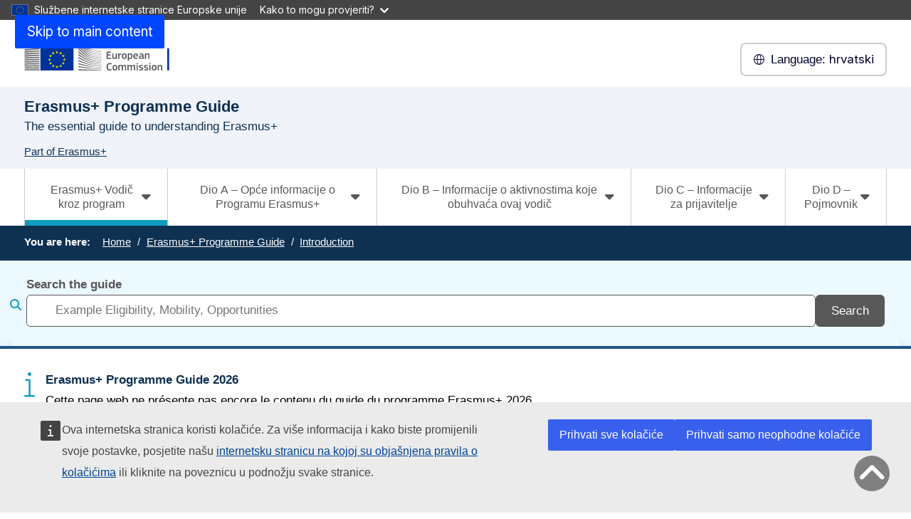

--- FILE ---
content_type: text/html; charset=UTF-8
request_url: https://erasmus-plus.ec.europa.eu/hr/programme-guide/erasmus-programme-guide/introduction
body_size: 11033
content:
<!DOCTYPE html>
<html lang="hr" dir="ltr" prefix="og: https://ogp.me/ns#">
  <head>
    <meta charset="utf-8" />
<noscript><style>form.antibot * :not(.antibot-message) { display: none !important; }</style>
</noscript><meta http-equiv="X-UA-Compatible" content="IE=edge,chrome=1" />
<link rel="canonical" href="https://erasmus-plus.ec.europa.eu/hr/programme-guide/erasmus-programme-guide/introduction" />
<meta property="og:site_name" content="Erasmus+" />
<meta property="og:type" content="Content page" />
<meta property="og:url" content="https://erasmus-plus.ec.europa.eu/hr/programme-guide/erasmus-programme-guide/introduction" />
<meta property="og:title" content="Uvod" />
<meta name="Generator" content="Drupal 11 (https://www.drupal.org)" />
<meta name="MobileOptimized" content="width" />
<meta name="HandheldFriendly" content="true" />
<meta name="viewport" content="width=device-width, initial-scale=1.0" />
<meta name="theme-color" content="#0E3051" />
<link rel="icon" href="/profiles/custom/eac_profile/themes/eac_theme/images/eche/ec_flag.svg" type="image/svg+xml" />
<link rel="alternate" hreflang="en" href="https://erasmus-plus.ec.europa.eu/programme-guide/erasmus-programme-guide/introduction" />
<link rel="alternate" hreflang="bg" href="https://erasmus-plus.ec.europa.eu/bg/programme-guide/erasmus-programme-guide/introduction" />
<link rel="alternate" hreflang="hr" href="https://erasmus-plus.ec.europa.eu/hr/programme-guide/erasmus-programme-guide/introduction" />
<link rel="alternate" hreflang="cs" href="https://erasmus-plus.ec.europa.eu/cs/programme-guide/erasmus-programme-guide/introduction" />
<link rel="alternate" hreflang="da" href="https://erasmus-plus.ec.europa.eu/da/programme-guide/erasmus-programme-guide/introduction" />
<link rel="alternate" hreflang="nl" href="https://erasmus-plus.ec.europa.eu/nl/programme-guide/erasmus-programme-guide/introduction" />
<link rel="alternate" hreflang="et" href="https://erasmus-plus.ec.europa.eu/et/programme-guide/erasmus-programme-guide/introduction" />
<link rel="alternate" hreflang="fi" href="https://erasmus-plus.ec.europa.eu/fi/programme-guide/erasmus-programme-guide/introduction" />
<link rel="alternate" hreflang="fr" href="https://erasmus-plus.ec.europa.eu/fr/programme-guide/erasmus-programme-guide/introduction" />
<link rel="alternate" hreflang="de" href="https://erasmus-plus.ec.europa.eu/de/programme-guide/erasmus-programme-guide/introduction" />
<link rel="alternate" hreflang="el" href="https://erasmus-plus.ec.europa.eu/el/programme-guide/erasmus-programme-guide/introduction" />
<link rel="alternate" hreflang="hu" href="https://erasmus-plus.ec.europa.eu/hu/programme-guide/erasmus-programme-guide/introduction" />
<link rel="alternate" hreflang="ga" href="https://erasmus-plus.ec.europa.eu/ga/programme-guide/erasmus-programme-guide/introduction" />
<link rel="alternate" hreflang="it" href="https://erasmus-plus.ec.europa.eu/it/programme-guide/erasmus-programme-guide/introduction" />
<link rel="alternate" hreflang="lv" href="https://erasmus-plus.ec.europa.eu/lv/programme-guide/erasmus-programme-guide/introduction" />
<link rel="alternate" hreflang="lt" href="https://erasmus-plus.ec.europa.eu/lt/programme-guide/erasmus-programme-guide/introduction" />
<link rel="alternate" hreflang="mt" href="https://erasmus-plus.ec.europa.eu/mt/programme-guide/erasmus-programme-guide/introduction" />
<link rel="alternate" hreflang="pl" href="https://erasmus-plus.ec.europa.eu/pl/programme-guide/erasmus-programme-guide/introduction" />
<link rel="alternate" hreflang="pt-pt" href="https://erasmus-plus.ec.europa.eu/pt-pt/programme-guide/erasmus-programme-guide/introduction" />
<link rel="alternate" hreflang="ro" href="https://erasmus-plus.ec.europa.eu/ro/programme-guide/erasmus-programme-guide/introduction" />
<link rel="alternate" hreflang="sk" href="https://erasmus-plus.ec.europa.eu/sk/programme-guide/erasmus-programme-guide/introduction" />
<link rel="alternate" hreflang="sl" href="https://erasmus-plus.ec.europa.eu/sl/programme-guide/erasmus-programme-guide/introduction" />
<link rel="alternate" hreflang="es" href="https://erasmus-plus.ec.europa.eu/es/programme-guide/erasmus-programme-guide/introduction" />
<link rel="alternate" hreflang="sv" href="https://erasmus-plus.ec.europa.eu/sv/programme-guide/erasmus-programme-guide/introduction" />

    <title>Uvod - Erasmus+</title>
    <link rel="stylesheet" media="all" href="/sites/default/files/css/css_xZwCBdobvH-CATtOAEH5W9l3thIgOJdEmwQMqpJ8YlE.css?delta=0&amp;language=hr&amp;theme=eac_theme&amp;include=[base64]" />
<link rel="stylesheet" media="all" href="/profiles/custom/eac_profile/themes/eac_theme/node_modules/%40eac/eac-cl/dist/app.css?t95xcj" />
<link rel="stylesheet" media="all" href="/sites/default/files/css/css_UFHCDxobedWFu6gaPSJi2AoHrYoXsPDU5CMiuH-7FeA.css?delta=2&amp;language=hr&amp;theme=eac_theme&amp;include=[base64]" />
<link rel="stylesheet" media="print" href="/sites/default/files/css/css_BL3aJW8PprE1MjQXKxXimJp1zP9OW0iU_YGTXox_NpY.css?delta=3&amp;language=hr&amp;theme=eac_theme&amp;include=[base64]" />
<link rel="stylesheet" media="all" href="/sites/default/files/css/css_AI7jCufQMDa31H4sBzTwSNtSU6lp-GGOxLuMki4vbEA.css?delta=4&amp;language=hr&amp;theme=eac_theme&amp;include=[base64]" />
<link rel="stylesheet" media="print" href="/sites/default/files/css/css_ujTUDuUDHmtPCZWUL5LJXd4ucANjTQ_dy58yWEMjW_E.css?delta=5&amp;language=hr&amp;theme=eac_theme&amp;include=[base64]" />
<link rel="stylesheet" media="all" href="/sites/default/files/css/css_xWEILkrPEZcYIbQJgnYv3Akyhii4OEVYjZS-4_xuCgM.css?delta=6&amp;language=hr&amp;theme=eac_theme&amp;include=[base64]" />
<link rel="stylesheet" media="print" href="/sites/default/files/css/css_v4QBOxcmanDjm3t3dbhsP9lbD5O8tzKNnzAtyltoStU.css?delta=7&amp;language=hr&amp;theme=eac_theme&amp;include=[base64]" />

    
  </head>
  <body class="js-init language-hr ecl-typography path-node page-node-type-programme-guide">
        <a
  href="#main-content"
  class="ecl-link ecl-link--primary ecl-skip-link"
   id="skip-id"
>Skip to main content</a>

    <script type="application/json">{"utility":"globan","theme":"dark","logo":true,"link":true,"mode":false}</script>

      <div class="dialog-off-canvas-main-canvas" data-off-canvas-main-canvas data-sticky-container>
    

      <header
      class="ecl-site-header eac-site-header"
      data-ecl-site-header="true" data-ecl-auto-init="SiteHeader"
      data-sticky-wrap>
      
      <div
        class="ecl-site-header__container ecl-container" data-ecl-site-header-top>
                    <div class="wrap-branding-block-logo">
    <a class="eac-site-branding" href="/programme-guide" aria-label="Erasmus+">
      <img alt="Erasmus+ home page"
           class="eac-site-branding--logo-desktop"
           src="/themes/contrib/oe_theme/dist/ec/images/logo/positive/logo-ec--en.svg"
      />
      <img alt="Erasmus+ home page"
           class="eac-site-branding--logo-mobile"
           src="/themes/contrib/oe_theme/dist/ec/images/logo/logo-ec--mute.svg"
      />
    </a>
  </div>



                  <div class="ecl-site-header__language"><a
    class="ecl-button ecl-button--tertiary ecl-site-header__language-selector"
    href="https://erasmus-plus.ec.europa.eu/hr/programme-guide/erasmus-programme-guide/introduction"
    data-ecl-language-selector
    role="button"
    aria-label="Change language, current language is hrvatski - hrvatski"
      aria-controls="language-list-overlay"
    ><span class="ecl-site-header__language-icon"><span 
  class="wt-icon--global ecl-icon ecl-icon--s ecl-site-header__icon ecl-icon--global"
   title="hrvatski" role="img"></span></span><span class="mobile-lang-label">Language: </span>hrvatski</a><div class="ecl-site-header__language-container" id="language-list-overlay" hidden data-ecl-language-list-overlay aria-labelledby="ecl-site-header__language-title" role="dialog"><div class="ecl-site-header__language-header"><h1
        class="ecl-site-header__language-title"
        id="ecl-site-header__language-title"
      >Select your language</h1><button
  class="ecl-button ecl-button--tertiary ecl-site-header__language-close ecl-button--icon-only"
  type="submit"
   data-ecl-language-list-close
><span class="ecl-button__container"><span class="ecl-button__label" data-ecl-label="true">Zatvori</span><span 
  class="wt-icon--close ecl-icon ecl-icon--m ecl-button__icon ecl-icon--close"
   data-ecl-icon></span></span></button></div><div
      class="ecl-site-header__language-content"
      data-ecl-language-list-content
    ><div class="ecl-site-header__language-category" data-ecl-language-list-eu><h2 class="ecl-site-header__language-category-title">EU official languages</h2><ul class="ecl-site-header__language-list"><li class="ecl-site-header__language-item"><a
  href="https://erasmus-plus.ec.europa.eu/bg/programme-guide/erasmus-programme-guide/introduction"
  class="ecl-link ecl-link--standalone ecl-link--no-visited ecl-site-header__language-link"
   hreflang="bg"
><span class="ecl-site-header__language-link-code">bg</span><span class="ecl-site-header__language-link-label" lang="bg">български</span></a></li><li class="ecl-site-header__language-item"><a
  href="https://erasmus-plus.ec.europa.eu/es/programme-guide/erasmus-programme-guide/introduction"
  class="ecl-link ecl-link--standalone ecl-link--no-visited ecl-site-header__language-link"
   hreflang="es"
><span class="ecl-site-header__language-link-code">es</span><span class="ecl-site-header__language-link-label" lang="es">español</span></a></li><li class="ecl-site-header__language-item"><a
  href="https://erasmus-plus.ec.europa.eu/cs/programme-guide/erasmus-programme-guide/introduction"
  class="ecl-link ecl-link--standalone ecl-link--no-visited ecl-site-header__language-link"
   hreflang="cs"
><span class="ecl-site-header__language-link-code">cs</span><span class="ecl-site-header__language-link-label" lang="cs">Czech</span></a></li><li class="ecl-site-header__language-item"><a
  href="https://erasmus-plus.ec.europa.eu/da/programme-guide/erasmus-programme-guide/introduction"
  class="ecl-link ecl-link--standalone ecl-link--no-visited ecl-site-header__language-link"
   hreflang="da"
><span class="ecl-site-header__language-link-code">da</span><span class="ecl-site-header__language-link-label" lang="da">dansk</span></a></li><li class="ecl-site-header__language-item"><a
  href="https://erasmus-plus.ec.europa.eu/de/programme-guide/erasmus-programme-guide/introduction"
  class="ecl-link ecl-link--standalone ecl-link--no-visited ecl-site-header__language-link"
   hreflang="de"
><span class="ecl-site-header__language-link-code">de</span><span class="ecl-site-header__language-link-label" lang="de">Deutsch</span></a></li><li class="ecl-site-header__language-item"><a
  href="https://erasmus-plus.ec.europa.eu/et/programme-guide/erasmus-programme-guide/introduction"
  class="ecl-link ecl-link--standalone ecl-link--no-visited ecl-site-header__language-link"
   hreflang="et"
><span class="ecl-site-header__language-link-code">et</span><span class="ecl-site-header__language-link-label" lang="et">eesti</span></a></li><li class="ecl-site-header__language-item"><a
  href="https://erasmus-plus.ec.europa.eu/el/programme-guide/erasmus-programme-guide/introduction"
  class="ecl-link ecl-link--standalone ecl-link--no-visited ecl-site-header__language-link"
   hreflang="el"
><span class="ecl-site-header__language-link-code">el</span><span class="ecl-site-header__language-link-label" lang="el">ελληνικά</span></a></li><li class="ecl-site-header__language-item"><a
  href="https://erasmus-plus.ec.europa.eu/programme-guide/erasmus-programme-guide/introduction"
  class="ecl-link ecl-link--standalone ecl-link--no-visited ecl-site-header__language-link"
   hreflang="en"
><span class="ecl-site-header__language-link-code">en</span><span class="ecl-site-header__language-link-label" lang="en">English</span></a></li><li class="ecl-site-header__language-item"><a
  href="https://erasmus-plus.ec.europa.eu/fr/programme-guide/erasmus-programme-guide/introduction"
  class="ecl-link ecl-link--standalone ecl-link--no-visited ecl-site-header__language-link"
   hreflang="fr"
><span class="ecl-site-header__language-link-code">fr</span><span class="ecl-site-header__language-link-label" lang="fr">français</span></a></li><li class="ecl-site-header__language-item"><a
  href="https://erasmus-plus.ec.europa.eu/ga/programme-guide/erasmus-programme-guide/introduction"
  class="ecl-link ecl-link--standalone ecl-link--no-visited ecl-site-header__language-link"
   hreflang="ga"
><span class="ecl-site-header__language-link-code">ga</span><span class="ecl-site-header__language-link-label" lang="ga">Irish</span></a></li><li class="ecl-site-header__language-item"><a
  href="https://erasmus-plus.ec.europa.eu/hr/programme-guide/erasmus-programme-guide/introduction"
  class="ecl-link ecl-link--standalone ecl-link--no-visited ecl-site-header__language-link ecl-site-header__language-link--active"
   hreflang="hr"
><span class="ecl-site-header__language-link-code">hr</span><span class="ecl-site-header__language-link-label" lang="hr">hrvatski</span></a></li><li class="ecl-site-header__language-item"><a
  href="https://erasmus-plus.ec.europa.eu/it/programme-guide/erasmus-programme-guide/introduction"
  class="ecl-link ecl-link--standalone ecl-link--no-visited ecl-site-header__language-link"
   hreflang="it"
><span class="ecl-site-header__language-link-code">it</span><span class="ecl-site-header__language-link-label" lang="it">Italian</span></a></li><li class="ecl-site-header__language-item"><a
  href="https://erasmus-plus.ec.europa.eu/lv/programme-guide/erasmus-programme-guide/introduction"
  class="ecl-link ecl-link--standalone ecl-link--no-visited ecl-site-header__language-link"
   hreflang="lv"
><span class="ecl-site-header__language-link-code">lv</span><span class="ecl-site-header__language-link-label" lang="lv">latviešu</span></a></li><li class="ecl-site-header__language-item"><a
  href="https://erasmus-plus.ec.europa.eu/lt/programme-guide/erasmus-programme-guide/introduction"
  class="ecl-link ecl-link--standalone ecl-link--no-visited ecl-site-header__language-link"
   hreflang="lt"
><span class="ecl-site-header__language-link-code">lt</span><span class="ecl-site-header__language-link-label" lang="lt">lietuvių</span></a></li><li class="ecl-site-header__language-item"><a
  href="https://erasmus-plus.ec.europa.eu/hu/programme-guide/erasmus-programme-guide/introduction"
  class="ecl-link ecl-link--standalone ecl-link--no-visited ecl-site-header__language-link"
   hreflang="hu"
><span class="ecl-site-header__language-link-code">hu</span><span class="ecl-site-header__language-link-label" lang="hu">Hungarian</span></a></li><li class="ecl-site-header__language-item"><a
  href="https://erasmus-plus.ec.europa.eu/mt/programme-guide/erasmus-programme-guide/introduction"
  class="ecl-link ecl-link--standalone ecl-link--no-visited ecl-site-header__language-link"
   hreflang="mt"
><span class="ecl-site-header__language-link-code">mt</span><span class="ecl-site-header__language-link-label" lang="mt">Maltese</span></a></li><li class="ecl-site-header__language-item"><a
  href="https://erasmus-plus.ec.europa.eu/nl/programme-guide/erasmus-programme-guide/introduction"
  class="ecl-link ecl-link--standalone ecl-link--no-visited ecl-site-header__language-link"
   hreflang="nl"
><span class="ecl-site-header__language-link-code">nl</span><span class="ecl-site-header__language-link-label" lang="nl">Nederlands</span></a></li><li class="ecl-site-header__language-item"><a
  href="https://erasmus-plus.ec.europa.eu/pl/programme-guide/erasmus-programme-guide/introduction"
  class="ecl-link ecl-link--standalone ecl-link--no-visited ecl-site-header__language-link"
   hreflang="pl"
><span class="ecl-site-header__language-link-code">pl</span><span class="ecl-site-header__language-link-label" lang="pl">polski</span></a></li><li class="ecl-site-header__language-item"><a
  href="https://erasmus-plus.ec.europa.eu/pt-pt/programme-guide/erasmus-programme-guide/introduction"
  class="ecl-link ecl-link--standalone ecl-link--no-visited ecl-site-header__language-link"
   hreflang="pt"
><span class="ecl-site-header__language-link-code">pt</span><span class="ecl-site-header__language-link-label" lang="pt">português</span></a></li><li class="ecl-site-header__language-item"><a
  href="https://erasmus-plus.ec.europa.eu/ro/programme-guide/erasmus-programme-guide/introduction"
  class="ecl-link ecl-link--standalone ecl-link--no-visited ecl-site-header__language-link"
   hreflang="ro"
><span class="ecl-site-header__language-link-code">ro</span><span class="ecl-site-header__language-link-label" lang="ro">română</span></a></li><li class="ecl-site-header__language-item"><a
  href="https://erasmus-plus.ec.europa.eu/sk/programme-guide/erasmus-programme-guide/introduction"
  class="ecl-link ecl-link--standalone ecl-link--no-visited ecl-site-header__language-link"
   hreflang="sk"
><span class="ecl-site-header__language-link-code">sk</span><span class="ecl-site-header__language-link-label" lang="sk">slovenčina</span></a></li><li class="ecl-site-header__language-item"><a
  href="https://erasmus-plus.ec.europa.eu/sl/programme-guide/erasmus-programme-guide/introduction"
  class="ecl-link ecl-link--standalone ecl-link--no-visited ecl-site-header__language-link"
   hreflang="sl"
><span class="ecl-site-header__language-link-code">sl</span><span class="ecl-site-header__language-link-label" lang="sl">slovenščina</span></a></li><li class="ecl-site-header__language-item"><a
  href="https://erasmus-plus.ec.europa.eu/fi/programme-guide/erasmus-programme-guide/introduction"
  class="ecl-link ecl-link--standalone ecl-link--no-visited ecl-site-header__language-link"
   hreflang="fi"
><span class="ecl-site-header__language-link-code">fi</span><span class="ecl-site-header__language-link-label" lang="fi">suomi</span></a></li><li class="ecl-site-header__language-item"><a
  href="https://erasmus-plus.ec.europa.eu/sv/programme-guide/erasmus-programme-guide/introduction"
  class="ecl-link ecl-link--standalone ecl-link--no-visited ecl-site-header__language-link"
   hreflang="sv"
><span class="ecl-site-header__language-link-code">sv</span><span class="ecl-site-header__language-link-label" lang="sv">svenska</span></a></li></ul></div></div></div></div>


                <button class="eac-mobile-menu--button js-mobile-menu">
          <span class="eac-mobile-menu--button-icon far fa-bars"></span>
          <span class="eac-mobile-menu--button-label">Menu</span>
        </button>
      </div>
                          <div id="block-eacheaderblock" class="block block-eac-theme-helper block-eac-header-block">
    
        
            <div class="ecl-container eac-header eac-header--with-subsite">
    <p class="ecl-site-header__site-name">Erasmus+ Programme Guide</p>
            <p class="eac-header--site-slogan">The essential guide to understanding Erasmus+</p>
    </div>
    <div class="ecl-container">
        <div class="eac-header--subsite">
            <a href="https://erasmus-plus.ec.europa.eu/hr">Part of Erasmus+</a>
        </div>
    </div>

    </div>


                  </header>
  

      <div class="navigation-wrapper">
      
      <div class="ecl-container">
          <div id="block-eacmenubarblock-2" class="block block-eac-menu-helper block-eac-menu-bar-block">
    
        
            



  <div class="eac-app">

<eac-menu-bar  target-menu="programme-guide" variant="erasmusplus">
  </eac-menu-bar>

  </div>

    </div>


      </div>
    </div>
  
      <div class="eac-mobile-menu--slideout js-eac-slideout js-closed">
      <header class="eac-mobile-menu--header">
        <button class="eac-mobile-menu--button js-mobile-menu">
          <span class="eac-mobile-menu--button-icon far fa-times"></span>
          <span class="eac-mobile-menu--button-label">Zatvori</span>
        </button>
      </header>
      <div class="eac-mobile-menu--inner" id="eac-mobile-menu-inner">
          <div>
    <div id="block-eacmobilemenublock-2" class="block block-eac-menu-helper block-eac-mobile-menu-block">
    
        
            



  <div class="eac-app">

<eac-mobile-menu  target-menu="programme-guide" variant="erasmusplus">
  </eac-mobile-menu>

  </div>

    </div>

  </div>

      </div>
    </div>
  
            <div class="eac-breadcrumb-wrapper">
        <div class="ecl-container">
            <div>
      <nav role="navigation" class="eac-breadcrumb" aria-label="Breadcrumb">
    <span class="breadcrumb-label" id="system-breadcrumb">You are here: </span>
    <ol>
              <li>
            <a  href="/programme-guide">Home</a>
        </li>
              <li>
            <a  href="/hr/erasmus-programme-guide">Erasmus+ Programme Guide</a>
        </li>
              <li>
            <a aria-current="page" href="/hr/programme-guide/erasmus-programme-guide/introduction">Introduction</a>
        </li>
          </ol>
  </nav>


  </div>

        </div>
      </div>
      
        
            <div class="eac-content-above">
        <div class="ecl-container">
            <div>
    <div id="block-eac-theme-eacfacetedsearchformblock" class="block block-eac-theme-helper block-eac-faceted-search-form-block">
    
        
            <div class="faceted-search-form--wrapper">
  <div class="eac-container">
  



  <div class="eac-app">

<eac-faceted-search-form  label="Search the guide" placeholder="Example Eligibility, Mobility, Opportunities" :is-stand-alone="true" stand-alone-target-url="/node/5307" variant="erasmusplus">
    </eac-faceted-search-form>

  </div>
  </div>
</div>
    </div>
  



  <div class="eac-app">

<eac-message  version="eac_message" icon="info" title="Erasmus+ Programme Guide 2026" content="&lt;div&gt;&lt;p&gt;Cette page web ne présente pas encore le contenu du guide du programme Erasmus+&amp;nbsp;2026.&lt;/p&gt;&lt;p&gt;Toutefois, vous pouvez &lt;a href=&quot;/hr/document/erasmus-programme-guide-2026?&quot;&gt;télécharger le guide complet pour 2026 en PDF&lt;/a&gt; dans la langue de votre choix.&lt;/p&gt;&lt;/div&gt;" variant="erasmusplus">
</eac-message>

  </div>

  </div>

        </div>
      </div>
      
  <main class="" id="main-content">
          <div class="ecl-container">
        <div class="ecl-row">
                    <div class="ecl-col-s-12 eac-region-without-aside">
              <div>
    <div data-drupal-messages-fallback class="hidden"></div><div id="block-mainpagecontent" class="ecl-u-mb-l">
  
    
      <article>

  
    

  
  <div>
        <div class="layout eac-columns-two eac-layout eac-layout--white eac-layout--padding-top__default eac-layout--padding-bottom__default eac-layout--padding-left__none eac-columns-two--4_8">
                <div class="eac-columns-2--region-wrapper eac-template-with-aside">
            <div class="ecl-container">
                <div class="ecl-row">
                                        <div  class="ecl-col-12 ecl-col-s-12 ecl-col-m-4 ecl-col-l-4 eac-col-left eac-sticky-column" data-sticky-container="">
                                                    <div class="eac-sticky-column-inner">
                                                <div class="block block-eac-menu-helper block-eac-left-menu-block">
    
        
            



  <div class="eac-app">

<eac-accordion-menu  target-menu="programme-guide" variant="erasmusplus">
  </eac-accordion-menu>

  </div>

    </div>

                                                    </div>
                                            </div>
                                        <div  class="ecl-col-12 ecl-col-s-12 ecl-col-m-8 ecl-col-l-8 eac-col-right">
                        <div class="block block-layout-builder block-extra-field-blocknodeprogramme-guidecontent-moderation-control">
    
        
            
    </div>
<div class="block block-layout-builder block-field-blocknodeprogramme-guidetitle">
    
        
            
<h1 class="title-h1 eac-page-title">Uvod</h1>

    </div>
<div class="block block-layout-builder block-field-blocknodeprogramme-guidebody">
    
        
            <div class="full-html-body">
  <div class="ecl-container">
    <div class="eac-body"><p>Ovaj Vodič kroz program predstavlja alat za svakoga tko se želi detaljno upoznati s programom Erasmus+. Ovaj je dokument uglavnom upućen onima koji žele biti:</p><ul><li>organizacije sudionice: odnosno one organizacije, ustanove, tijela koja organiziraju aktivnosti koje se podupiru u okviru Programa;</li><li>sudionici: odnosno one osobe (studenti, vježbenici, naučnici, učenici, odrasli polaznici, mladi ljudi, volonteri ili profesori, učitelji, voditelji osposobljavanja, osobe koje rade s mladima, stručnjaci u području obrazovanja, osposobljavanja, mladih i sporta itd.) koje sudjeluju u aktivnostima koje organiziraju organizacije sudionice.</li></ul><p>Svake godine organizacije iz cijele Europe predaju tisuće projekata kako bi dobile financijsku potporu iz programa Erasmus+; zato je Komisija uspostavila transparentni proces ocjenjivanja čiji je cilj osigurati bespovratna sredstva za najbolje projekte:</p><ul><li>za većinu su aktivnosti sva pravila i uvjeti za dobivanje bespovratnih sredstava iz Programa navedeni u ovom Vodiču kroz program;</li><li>za neke su druge aktivnosti, koje se spominju samo u ovom Vodiču kroz program, pravila i uvjeti za dobivanje bespovratnih sredstava opisani u posebnim pozivima za podnošenje prijedloga koje objavljuje Europska komisija ili se objavljuju u njezino ime.</li></ul><p>&nbsp;</p></div>
  </div>
</div>

    </div>
<div class="block block-eac-theme-helper block-eac-pg-print-block">
    
        
            <div id="eac-pg-print-block">
    <h4>Download:</h4>
    <div id="pg-download-pdf-content-links" class="pg-download-pdf-content">
        <div class="pg-page-pdf">
            <a class="eac-pg-link" href="javascript:if(window.print)window.print()">
                <i class="fas fa-down-to-bracket fa-fw"></i>
                <span class="eac-pg-title"> You can print and download this page in PDF format </span>
            </a>
        </div>
        <div class="pg-full-pdf">
            <a class="eac-pg-link" href="https://erasmus-plus.ec.europa.eu/node/4907">
                <i class="fas fa-link fa-fw"></i>
                <span class="eac-pg-title"> You can also download the full guide here </span>
            </a>
        </div>
    </div>
</div>

    </div>
<div class="block block-eac-theme-helper block-eac-pg-page-nav-block">
    
        
            <div class="eac-pg-nav">
  <ul>
    <li>
          </li>
    <li>
              <a href="/hr/programme-guide/introduction-to-the-programme-guide/how-to-read-the-programme-guide" class="eac-pg-nav--page-next" title="How to read the Programme Guide" data-original-title="How to read the Programme Guide">
          <i class="far fa-arrow-right" aria-hidden="true"></i>
          <span class="eac-pg-nav--page-next-label">
            <span>Dalje</span>
          </span>
        </a>
          </li>
  </ul>  
</div>

    </div>
<div class="views-element-container block block-views block-views-blockprogramme-guide-search-pg-related-content">
    
        
            <div><div class="pg-search-results js-view-dom-id-0bb92c10f42f9c924786b5a613e7ddd02ac1d29a0256fa1353b224a1e04c8ff6">
    
    
    

    <div class="views-header-row">
                    <header>
                <h2>Related content</h2>
            </header>
        
        
    </div>
    

    <div class="item-list">
  
  <ul>

          <li><div class="views-field views-field-title"><span class="field-content"><a href="/hr/programme-guide/part-a/priorities-of-the-erasmus-programme/participate" hreflang="hr">Tko može sudjelovati u Programu Erasmus+?</a></span></div></li>
          <li><div class="views-field views-field-title"><span class="field-content"><a href="/hr/programme-guide/part-a/priorities-of-the-erasmus-programme/implements" hreflang="hr">Tko provodi Program Erasmus+?</a></span></div></li>
          <li><div class="views-field views-field-title"><span class="field-content"><a href="/hr/programme-guide/part-b/key-action-1/mobility-school" hreflang="hr">Mobilnost za učenike i osoblje u području odgoja i općeg obrazovanja</a></span></div></li>
          <li><div class="views-field views-field-title"><span class="field-content"><a href="/hr/programme-guide/part-b/key-action-1/mobility-adult" hreflang="hr">Mobilnost za polaznike i osoblje u obrazovanju odraslih</a></span></div></li>
          <li><div class="views-field views-field-title"><span class="field-content"><a href="/hr/programme-guide/part-b/key-action-1/mobility-vet" hreflang="hr">Mobilnost za učenike i osoblje u strukovnom obrazovanju i osposobljavanju </a></span></div></li>
    
  </ul>

</div>

        

    
    

    
    
</div>
</div>

    </div>

                    </div>
                </div>
            </div>
        </div>
    </div>
    <div class="layout eac-columns-two eac-layout eac-layout--white eac-layout--padding-top__none eac-layout--padding-bottom__none eac-layout--padding-left__none eac-sticky-pg eac-columns-two--4_8">
                <div class="eac-columns-2--region-wrapper eac-template-with-aside">
            <div class="ecl-container">
                <div class="ecl-row">
                                        <div >
                        
                    </div>
                </div>
            </div>
        </div>
    </div>

  </div>

</article>

  </div>
<div id="block-eac-theme-eacaddcustomcss-2" class="ecl-u-mb-l">
  
    
      <style class="eac-custom-css">
  @media print {
  nav, .ad, .interactive-element, .ecl-site-header .eac-site-header, .ecl-site-header__container, .linkchecker--frame, .wt-charts--toolbar, .eac-footer, .eac-breadcrumb-wrapper, div#block-eactotopblock, .contextual .trigger, section.message-wrap,  article .eac-faq--block h1   {
    display: none !important;
  }
 .ecl-container {
   padding: 0 !important;
  }
  .stripe-webtools-snippet {
   padding: 0 !important;
  }
  .wt-charts--container {
    width: 600px !important; 
    height: 300px !important; 
    margin: 10px 30px 0 30px !important;
    border: none !important;
    border-color: #ffffff !important;
  }
  .highcharts-description {
    padding: 10px !important;
    border: none !important;
    background-color: #ffffff !important;
  }
  div#coopdata, div#jeanmonnet, div#progpriorities, div#abouterasmus, section#nationalcontact {
    page-break-before: always;  
  }
 .stripe-page-header, h2 {
    margin: 30px 30px 0 30px !important;
  }
  p {
    margin: 0 30px 0 30px !important;
  }
  iframe {
    border: none !important;
    box-shadow: none !important;
    page-break-inside: avoid;
    overflow: visible !important;
    width: 100% !important; 
    -ms-overflow-style: none !important; 
    min-height: 700px !important;
    scrollbar-width: none !important; 
    overflow-y: visible !important;
  }
  iframe::-webkit-scrollbar {
    display: none !important;
  }
  .answer {
    border: none !important;
  }

  section.stripe-custom-block.lc-stripe-width h2 {
    size: 36px;
    border-left: 5px solid #005B90;
    padding-left: 15px;
  }
  section.stripe-custom-block article {
   max-width: 900px !important;
  }
  section.stripe-custom-block.lc-stripe-width .eac-news-teaser-view {
    padding-top: 0 !important;
  }
  section.stripe-custom-block.lc-stripe-width article .answer {
    padding-bottom: 30px !important;
  }
}
</style>  



  </div>

  </div>

          </div>
        </div>
      </div>
      </main>

              <div id="block-eactotopblock" class="block block-eac-theme-helper block-eac-to-top">
    
        
            
<span href="#block-eacheaderblock" onclick="topFunction()" id="topBtn" class="btn-back-top hide">
    <i class="fa fa-angle-up" aria-hidden="true"></i>
</span>

    </div>
<footer class="eac-footer">
    <div id="block-eacfooter" class="ecl-container">
                                    
      <h2 class="visually-hidden">EAC Footer</h2>
      
      

  <div class="eac-footer-menu">
            <section class="eac-footer-menu--column" aria-labelledby="section-1">
            <h2 id="section-1" class="eac-footer-menu--title item-1"><i class="fa-solid fa-angle-down"></i>Helpful links</h2>
                      <ul class="eac-footer-menu--mobile-child item-1">
                              <li class="eac-footer-menu--link">
                  <i class="fal fa-angle-right"></i>
                  <a href="/hr/resources-and-tools/how-to-apply" data-drupal-link-system-path="node/770">Kako se prijaviti</a>
                </li>
                              <li class="eac-footer-menu--link">
                  <i class="fal fa-angle-right"></i>
                  <a href="/hr/contacts/your-questions-answered" data-drupal-link-system-path="node/781">Frequently asked questions</a>
                </li>
                              <li class="eac-footer-menu--link">
                  <i class="fal fa-angle-right"></i>
                  <a href="/hr#block-feedbackform" data-drupal-link-system-path="&lt;front&gt;">Give feedback on this page</a>
                </li>
                          </ul>
      </section>
                <section class="eac-footer-menu--column" aria-labelledby="section-2">
            <h2 id="section-2" class="eac-footer-menu--title item-2"><i class="fa-solid fa-angle-down"></i>Quick links</h2>
                      <ul class="eac-footer-menu--mobile-child item-2">
                              <li class="eac-footer-menu--link">
                  <i class="fal fa-angle-right"></i>
                  <a href="/hr/resources-and-tools/mobility-and-learning-agreements" data-drupal-link-system-path="node/2542">Ugovori o mobilnosti i učenju</a>
                </li>
                              <li class="eac-footer-menu--link">
                  <i class="fal fa-angle-right"></i>
                  <a href="https://europa.eu/youth/">European Youth Portal</a>
                </li>
                          </ul>
      </section>
                <section class="eac-footer-menu--column" aria-labelledby="section-3">
            <h2 id="section-3" class="eac-footer-menu--title item-3"><i class="fa-solid fa-angle-down"></i>Contact</h2>
                      <ul class="eac-footer-menu--mobile-child item-3">
                              <li class="eac-footer-menu--link">
                  <i class="fal fa-angle-right"></i>
                  <a href="/hr/about-erasmus/contacts" data-drupal-link-system-path="node/2600">Contacts</a>
                </li>
                          </ul>
      </section>
            </div>

      </div>
</footer>
<footer class="ecl-site-footer">
  <div class="ecl-container ecl-site-footer__container">
    <div class="ecl-site-footer__row">
      <div class="ecl-site-footer__section">
         <h2 class="ecl-site-footer__title"><a href="https://erasmus-plus.ec.europa.eu/hr" class="ecl-link ecl-link--standalone ecl-site-footer__title-link">Erasmus+</a></h2>
          <div class="ecl-site-footer__description ecl-site-footer__list">This site is managed by the European Commission, Directorate-General for Education, Youth, Sport and Culture</div>
          <ul class="ecl-site-footer__list ecl-site-footer__site-links">
                                                                                                                    <li class="ecl-site-footer__list-item">
                    <a href="/hr/accessibility-statement" class="ecl-link ecl-link--standalone ecl-site-footer__link ecl-link--inverted" aria-label="Link to Accessibility statement">Accessibility statement</a>
                  </li>
                                                                                                            </ul>
      </div>
                          <div class="ecl-site-footer__section">
          <h2 class="ecl-site-footer__title"> O nama </h2>
          <ul class="ecl-site-footer__list">
                                                                                                    <li class="ecl-site-footer__list-item">
                  <a href="https://commission.europa.eu/about-european-commission/departments-and-executive-agencies/education-youth-sport-and-culture_hr" class="ecl-link ecl-link--standalone ecl-site-footer__link ecl-link--inverted" aria-label="Link to O odjelu i kako nam se obratiti">O odjelu i kako nam se obratiti</a>
                </li>
                                                                                              </ul>
        </div>
                            <div class="ecl-site-footer__section">
                                <h2 class="ecl-site-footer__title">Follow us</h2><ul class="ecl-site-footer__list"><li class="ecl-site-footer__list"><a
  href="https://www.facebook.com/EUErasmusPlusProgramme/"
  class="ecl-link ecl-link--standalone ecl-link--inverted ecl-link--no-visited ecl-link--icon ecl-social-media-follow__link"
  
><span 
  class="wt-icon-networks--facebook wt-icon--inverted ecl-icon ecl-icon--m ecl-link__icon ecl-social-media-follow__icon ecl-icon-networks--facebook"
  ></span><span 
      class="ecl-link__label">Erasmus + on Facebook</span></a></li><li class="ecl-site-footer__list"><a
  href="http://instagram.com/european_youth_eu"
  class="ecl-link ecl-link--standalone ecl-link--inverted ecl-link--no-visited ecl-link--icon ecl-social-media-follow__link"
  
><span 
  class="wt-icon-networks--instagram wt-icon--inverted ecl-icon ecl-icon--m ecl-link__icon ecl-social-media-follow__icon ecl-icon-networks--instagram"
  ></span><span 
      class="ecl-link__label">Erasmus + on Instagram</span></a></li><li class="ecl-site-footer__list"><a
  href="https://x.com/EUErasmusPlus"
  class="ecl-link ecl-link--standalone ecl-link--inverted ecl-link--no-visited ecl-link--icon ecl-social-media-follow__link"
  
><span 
  class="wt-icon-networks--twitter wt-icon--inverted ecl-icon ecl-icon--m ecl-link__icon ecl-social-media-follow__icon ecl-icon-networks--twitter"
  ></span><span 
      class="ecl-link__label">Erasmus + on X</span></a></li></ul>                  </div>
        
          </div>
    
    <div class="ecl-site-footer__row ecl-site-footer__row--common">
      <div class="ecl-site-footer__section ecl-site-footer__section--common">
        <a href="https://commission.europa.eu/index_hr" class="ecl-link ecl-link--standalone ecl-link--inverted ecl-site-footer__logo-link">
          <picture class="ecl-picture ecl-site-footer__picture">
            <img class="ecl-site-footer__logo-image" src="/themes/contrib/oe_theme/dist/ec/images/logo/negative/logo-ec--hr.svg" alt="European Commission">
          </picture>
        </a>
        <div class="ecl-site-footer__extra-links-container">
          <div class="ecl-social-media-follow--peft ecl-social-media-follow--description_inline ecl-site-footer__social-media">
            <div class="ecl-site-footer__row ecl-site-footer__row--common">
              <div class="ecl-site-footer__section ecl-site-footer__section--common">
                <div class="ecl-social-media-follow ecl-social-media-follow--left ecl-social-media-follow--description_inline ecl-site-footer__social-media">
                  <p class="ecl-social-media-follow__description">Follow the European Commission</p>
                  <ul class="ecl-social-media-follow__list">
                    <li class="ecl-social-media-follow__item">
                      <a href="https://www.facebook.com/EuropeanCommission" class="ecl-link ecl-link--standalone ecl-link--inverted ecl-link--no-visited ecl-link--icon ecl-social-media-follow__link ecl-link--icon-only">
                        <span class="wt-icon-networks--facebook wt-icon--inverted ecl-icon ecl-icon--m ecl-link__icon ecl-social-media-follow__icon ecl-icon-networks--facebook"></span>
                      </a>
                    </li>
                    <li class="ecl-social-media-follow__item">
                      <a href="https://www.instagram.com/europeancommission/" class="ecl-link ecl-link--standalone ecl-link--inverted ecl-link--no-visited ecl-link--icon ecl-social-media-follow__link ecl-link--icon-only">
                        <span class="wt-icon-networks--instagram wt-icon--inverted ecl-icon ecl-icon--m ecl-link__icon ecl-social-media-follow__icon ecl-icon-networks--instagram"></span>
                      </a>
                    </li>
                    <li class="ecl-social-media-follow__item">
                      <a href="https://x.com/EU_Commission" class="ecl-link ecl-link--standalone ecl-link--inverted ecl-link--no-visited ecl-link--icon ecl-social-media-follow__link ecl-link--icon-only">
                        <span class="wt-icon-networks--twitter wt-icon--inverted ecl-icon ecl-icon--m ecl-link__icon ecl-social-media-follow__icon ecl-icon-networks--twitter"></span>
                      </a>
                    </li>
                    <li class="ecl-social-media-follow__item">
                      <a href="https://www.linkedin.com/company/european-commission" class="ecl-link ecl-link--standalone ecl-link--inverted ecl-link--no-visited ecl-link--icon ecl-social-media-follow__link ecl-link--icon-only">
                        <span class="wt-icon-networks--linkedin wt-icon--inverted ecl-icon ecl-icon--m ecl-link__icon ecl-social-media-follow__icon ecl-icon-networks--linkedin"></span>
                      </a>
                    </li>
                    <li class="ecl-social-media-follow__item">
                      <a href="https://european-union.europa.eu/contact-eu/social-media-channels_en" class="ecl-link ecl-link--standalone ecl-link--inverted ecl-link--no-visited ecl-link--icon ecl-social-media-follow__link ecl-link--icon-only">
                        <span class="wt-icon-networks--chain wt-icon--inverted ecl-icon ecl-icon--m ecl-link__icon ecl-social-media-follow__icon ecl-icon-networks--chain"></span>
                      </a>
                    </li>
                  </ul>
                </div>
              </div>
            </div>
          </div>
          <ul class="ecl-site-footer__list ecl-site-footer__list--inline">
            <li class="ecl-site-footer__list-item">
              <a href="https://commission.europa.eu/about/contact_en">Contact</a>
          </ul>
        </div>
      </div>
    </div>
          <ul class="ecl-site-footer__list ecl-site-footer__list--inline">
                  <li class="ecl-site-footer__list-item">
            <a href="https://commission.europa.eu/legal-notice/vulnerability-disclosure-policy_en">Report an IT vulnerability</a>
          </li>
                  <li class="ecl-site-footer__list-item">
            <a href="https://commission.europa.eu/languages-our-websites_en">Languages on our websites</a>
          </li>
                  <li class="ecl-site-footer__list-item">
            <a href="https://commission.europa.eu/cookies-policy_en">Cookies</a>
          </li>
                  <li class="ecl-site-footer__list-item">
            <a href="https://commission.europa.eu/privacy-policy-websites-managed-european-commission_en">Privacy policy</a>
          </li>
                  <li class="ecl-site-footer__list-item">
            <a href="https://commission.europa.eu/legal-notice_en">Legal notice</a>
          </li>
              </ul>
      </div>
</footer>



      
  </div>

    <script type="application/json">{"utility":"piwik","siteID":"29","sitePath":["erasmus-plus.ec.europa.eu"],"instance":"ec.europa.eu"}</script>
<script type="application/json">{"utility":"cck"}</script>

    <script type="application/json" data-drupal-selector="drupal-settings-json">{"path":{"baseUrl":"\/","pathPrefix":"hr\/","currentPath":"node\/19","currentPathIsAdmin":false,"isFront":false,"currentLanguage":"hr"},"pluralDelimiter":"\u0003","suppressDeprecationErrors":true,"ajaxPageState":{"libraries":"[base64]","theme":"eac_theme","theme_token":null},"ajaxTrustedUrl":[],"multiselect":{"widths":250},"eacMenuHelper":{"menutree":{"programme-guide":[{"key":0,"title":"Erasmus+ Vodi\u010d kroz program ","description":null,"isActive":true,"path":"\/hr\/erasmus-programme-guide","hasDivider":false,"isEnabled":true,"children":[{"key":0,"title":"Uvod","description":null,"isActive":true,"path":"\/hr\/programme-guide\/erasmus-programme-guide\/introduction","hasDivider":false,"isEnabled":true,"displayParentPaneByDefault":true,"children":null},{"key":1,"title":"Kako \u010ditati Vodi\u010d kroz program","description":null,"isActive":false,"path":"\/hr\/programme-guide\/introduction-to-the-programme-guide\/how-to-read-the-programme-guide","hasDivider":false,"isEnabled":true,"displayParentPaneByDefault":false,"children":null}],"displayParentPaneByDefault":false},{"key":1,"title":"Dio A \u2013 Op\u0107e informacije o Programu Erasmus+","description":null,"isActive":false,"path":"\/hr\/programme-guide\/part-a","hasDivider":false,"isEnabled":true,"children":[{"key":0,"title":"Dio A: Op\u0107e informacije o programu Erasmus+","description":null,"isActive":false,"path":"\/hr\/programme-guide\/part-a","hasDivider":false,"isEnabled":true,"displayParentPaneByDefault":false,"children":null},{"key":1,"title":"Ciljevi","description":null,"isActive":false,"path":"\/hr\/programme-guide\/part-a\/priorities-of-the-erasmus-programme\/objectives-features","hasDivider":false,"isEnabled":true,"displayParentPaneByDefault":false,"children":null},{"key":2,"title":"Prioriteti","description":null,"isActive":false,"path":"\/hr\/programme-guide\/part-a\/priorities-of-the-erasmus-programme","hasDivider":false,"isEnabled":true,"displayParentPaneByDefault":false,"children":null},{"key":3,"title":"Va\u017ene zna\u010dajke","description":null,"isActive":false,"path":"\/hr\/programme-guide\/part-a\/important-characteristics-of-the-erasmus-programme","hasDivider":false,"isEnabled":true,"displayParentPaneByDefault":false,"children":null},{"key":4,"title":"Struktura","description":null,"isActive":false,"path":"\/hr\/programme-guide\/part-a\/priorities-of-the-erasmus-programme\/structure","hasDivider":false,"isEnabled":true,"displayParentPaneByDefault":false,"children":null},{"key":5,"title":"Prora\u010dun","description":null,"isActive":false,"path":"\/hr\/programme-guide\/part-a\/priorities-of-the-erasmus-programme\/budget","hasDivider":false,"isEnabled":true,"displayParentPaneByDefault":false,"children":null},{"key":6,"title":"Provedba","description":null,"isActive":false,"path":"\/hr\/programme-guide\/part-a\/priorities-of-the-erasmus-programme\/implements","hasDivider":false,"isEnabled":true,"displayParentPaneByDefault":false,"children":null},{"key":7,"title":"Sudjelovanje","description":null,"isActive":false,"path":"\/hr\/programme-guide\/part-a\/priorities-of-the-erasmus-programme\/participate","hasDivider":false,"isEnabled":true,"displayParentPaneByDefault":false,"children":null},{"key":8,"title":"Prihvatljive zemlje","description":null,"isActive":false,"path":"\/hr\/programme-guide\/part-a\/eligible-countries","hasDivider":false,"isEnabled":true,"displayParentPaneByDefault":false,"children":null}],"displayParentPaneByDefault":false},{"key":2,"title":"Dio B \u2013 Informacije o aktivnostima koje obuhva\u0107a ovaj vodi\u010d","description":null,"isActive":false,"path":"\/hr\/programme-guide\/part-b\/part-b-actions-covered","hasDivider":false,"isEnabled":true,"children":[{"key":0,"title":"Dio\u00a0B: Obuhva\u0107ene aktivnosti","description":null,"isActive":false,"path":"\/hr\/programme-guide\/part-b\/part-b-actions-covered","hasDivider":false,"isEnabled":true,"displayParentPaneByDefault":false,"children":null},{"key":1,"title":"Klju\u010dna Aktivnost 1: Mobilnost u svrhu u\u010denja za pojedince","description":null,"isActive":false,"path":"\/hr\/programme-guide\/part-b\/key-action-1\/introduction","hasDivider":false,"isEnabled":true,"children":[{"key":0,"title":"Uvod","description":null,"isActive":false,"path":"\/hr\/programme-guide\/part-b\/key-action-1\/introduction","hasDivider":false,"isEnabled":true,"displayParentPaneByDefault":false,"children":null},{"key":1,"title":"\u0160to je projekt mobilnosti? ","description":null,"isActive":false,"path":"\/hr\/programme-guide\/part-b\/key-action-1\/what-is-a-mobility-project","hasDivider":false,"isEnabled":true,"displayParentPaneByDefault":false,"children":null},{"key":2,"title":"Projekti mobilnosti u visokom obrazovanju","description":null,"isActive":false,"path":"\/hr\/programme-guide\/part-b\/key-action-1\/higher-education-mobility-projects","hasDivider":false,"isEnabled":true,"displayParentPaneByDefault":false,"children":null},{"key":3,"title":"Erasmus akreditacija (SOO, \u0161kole, obrazovanje odraslih)","description":null,"isActive":false,"path":"\/hr\/programme-guide\/part-b\/key-action-1\/erasmus-accreditation-vet-school-adult","hasDivider":false,"isEnabled":true,"displayParentPaneByDefault":false,"children":null},{"key":4,"title":"U\u010denici i osoblje u SOO-u","description":null,"isActive":false,"path":"\/hr\/programme-guide\/part-b\/key-action-1\/mobility-vet","hasDivider":false,"isEnabled":true,"displayParentPaneByDefault":false,"children":null},{"key":5,"title":"U\u010denici i osoblje \u0161kola","description":null,"isActive":false,"path":"\/hr\/programme-guide\/part-b\/key-action-1\/mobility-school","hasDivider":false,"isEnabled":true,"displayParentPaneByDefault":false,"children":null},{"key":6,"title":"Polaznici i osoblje u obrazovanju odraslih","description":null,"isActive":false,"path":"\/hr\/programme-guide\/part-b\/key-action-1\/mobility-adult","hasDivider":false,"isEnabled":true,"displayParentPaneByDefault":false,"children":null},{"key":7,"title":"Mobilnost u svrhu u\u010denja za mlade","description":null,"isActive":false,"path":"\/hr\/programme-guide\/part-b\/key-action-1\/mobility-youth","hasDivider":false,"isEnabled":true,"displayParentPaneByDefault":false,"children":null},{"key":8,"title":"Erasmus akreditacija (mladi)","description":null,"isActive":false,"path":"\/hr\/programme-guide\/part-b\/key-action-1\/accreditation-youth","hasDivider":false,"isEnabled":true,"displayParentPaneByDefault":false,"children":null},{"key":9,"title":"Akreditirane organizacije mladih","description":null,"isActive":false,"path":"\/hr\/programme-guide\/part-b\/key-action-1\/mobility-accredited-youth","hasDivider":false,"isEnabled":true,"displayParentPaneByDefault":false,"children":null},{"key":10,"title":"Razmjene mladih","description":null,"isActive":false,"path":"\/hr\/programme-guide\/part-b\/key-action-1\/youth-exchanges","hasDivider":false,"isEnabled":true,"displayParentPaneByDefault":false,"children":null},{"key":11,"title":"Osobe koje rade s mladima","description":null,"isActive":false,"path":"\/hr\/programme-guide\/part-b\/key-action-1\/mobility-youth-workers","hasDivider":false,"isEnabled":true,"displayParentPaneByDefault":false,"children":null},{"key":12,"title":"Aktivnosti sudjelovanja mladih ","description":null,"isActive":false,"path":"\/hr\/programme-guide\/part-b\/key-action-1\/youth-participation","hasDivider":false,"isEnabled":true,"displayParentPaneByDefault":false,"children":null},{"key":13,"title":"DiscoverEU","description":null,"isActive":false,"path":"\/hr\/programme-guide\/part-b\/key-action-1\/discovereu-action","hasDivider":false,"isEnabled":true,"displayParentPaneByDefault":false,"children":null},{"key":14,"title":"Sportsko osoblje","description":null,"isActive":false,"path":"\/hr\/programme-guide\/part-b\/key-action-1\/sports-staff","hasDivider":false,"isEnabled":true,"displayParentPaneByDefault":false,"children":null},{"key":15,"title":"Virtualne razmjene","description":null,"isActive":false,"path":"\/hr\/programme-guide\/part-b\/key-action-1\/virtual-exchanges","hasDivider":false,"isEnabled":true,"displayParentPaneByDefault":false,"children":null}],"displayParentPaneByDefault":false},{"key":2,"title":"Klju\u010dna Aktivnost 2: Suradnja organizacija i institucija","description":null,"isActive":false,"path":"\/hr\/programme-guide\/part-b\/key-action-2","hasDivider":false,"isEnabled":true,"children":{"0":{"key":0,"title":"Uvod","description":null,"isActive":false,"path":"\/hr\/programme-guide\/part-b\/key-action-2","hasDivider":false,"isEnabled":true,"displayParentPaneByDefault":false,"children":null},"1":{"key":1,"title":"Partnerstva za suradnju","description":null,"isActive":false,"path":"\/hr\/programme-guide\/part-b\/key-action-2\/partnerships-cooperation","hasDivider":false,"isEnabled":true,"displayParentPaneByDefault":false,"children":null},"2":{"key":2,"title":"Suradni\u010dka partnerstva","description":null,"isActive":false,"path":"\/hr\/programme-guide\/part-b\/key-action-2\/cooperation-partnerships","hasDivider":false,"isEnabled":true,"displayParentPaneByDefault":false,"children":null},"3":{"key":3,"title":"Mala partnerstva ","description":null,"isActive":false,"path":"\/hr\/programme-guide\/part-b\/key-action-2\/small-scale-partnerships","hasDivider":false,"isEnabled":true,"displayParentPaneByDefault":false,"children":null},"4":{"key":4,"title":"School development partnerships","description":null,"isActive":false,"path":"\/hr\/programme-guide\/part-b\/key-action-2\/school-development","hasDivider":false,"isEnabled":true,"displayParentPaneByDefault":false,"children":null},"5":{"key":5,"title":"Partnerstva za izvrsnost","description":null,"isActive":false,"path":"\/hr\/programme-guide\/part-b\/key-action-2\/partnerships-excellence","hasDivider":false,"isEnabled":true,"displayParentPaneByDefault":false,"children":null},"6":{"key":6,"title":"Centri strukovne izvrsnosti","description":null,"isActive":false,"path":"\/hr\/programme-guide\/part-b\/key-action-2\/centres-vocational-excellence","hasDivider":false,"isEnabled":true,"displayParentPaneByDefault":false,"children":null},"8":{"key":8,"title":"Aktivnosti Erasmus Mundus","description":null,"isActive":false,"path":"\/hr\/programme-guide\/part-b\/key-action-2\/erasmus-mundus","hasDivider":false,"isEnabled":true,"displayParentPaneByDefault":false,"children":null},"9":{"key":9,"title":"Partnerstva za inovacije","description":null,"isActive":false,"path":"\/hr\/programme-guide\/part-b\/key-action-2\/partnerships-innovation","hasDivider":false,"isEnabled":true,"displayParentPaneByDefault":false,"children":null},"10":{"key":10,"title":"Savezi za inovacije","description":null,"isActive":false,"path":"\/hr\/programme-guide\/part-b\/key-action-2\/alliances-innovation","hasDivider":false,"isEnabled":true,"displayParentPaneByDefault":false,"children":null},"12":{"key":12,"title":"Ja\u010danje kapaciteta (visoko obrazovanje)","description":null,"isActive":false,"path":"\/hr\/programme-guide\/part-b\/key-action-2\/capacity-building-higher-education","hasDivider":false,"isEnabled":true,"displayParentPaneByDefault":false,"children":null},"13":{"key":13,"title":"Ja\u010danje kapaciteta (SOO)","description":null,"isActive":false,"path":"\/hr\/programme-guide\/part-b\/key-action-2\/capacity-building-vet","hasDivider":false,"isEnabled":true,"displayParentPaneByDefault":false,"children":null},"14":{"key":14,"title":"Ja\u010danje kapaciteta (mladi)","description":null,"isActive":false,"path":"\/hr\/programme-guide\/part-b\/key-action-2\/capacity-youth","hasDivider":false,"isEnabled":true,"displayParentPaneByDefault":false,"children":null},"15":{"key":15,"title":"Ja\u010danje kapaciteta (sport)","description":null,"isActive":false,"path":"\/hr\/programme-guide\/part-b\/key-action-2\/capacity-building-sport","hasDivider":false,"isEnabled":true,"displayParentPaneByDefault":false,"children":null},"16":{"key":16,"title":"Neprofitna Europska Sportska Doga\u0111anja","description":null,"isActive":false,"path":"\/hr\/programme-guide\/part-b\/key-action-2\/sport","hasDivider":false,"isEnabled":true,"displayParentPaneByDefault":false,"children":null}},"displayParentPaneByDefault":false},{"key":3,"title":"Klju\u010dna aktivnost 3: Podr\u0161ka razvoju politike i suradnji","description":null,"isActive":false,"path":"\/hr\/programme-guide\/part-b\/key-action-3","hasDivider":false,"isEnabled":true,"children":[{"key":0,"title":"Uvod","description":null,"isActive":false,"path":"\/hr\/programme-guide\/part-b\/key-action-3","hasDivider":false,"isEnabled":true,"displayParentPaneByDefault":false,"children":null},{"key":1,"title":"Mladi Europe Zajedno ","description":null,"isActive":false,"path":"\/hr\/programme-guide\/part-b\/key-action-3\/youth-together","hasDivider":false,"isEnabled":true,"displayParentPaneByDefault":false,"children":null}],"displayParentPaneByDefault":false},{"key":4,"title":"Aktivnosti Jean Monnet","description":null,"isActive":false,"path":"\/hr\/programme-guide\/part-b\/jean-monnet-actions","hasDivider":false,"isEnabled":true,"children":[{"key":0,"title":"Uvod","description":null,"isActive":false,"path":"\/hr\/programme-guide\/part-b\/jean-monnet-actions","hasDivider":false,"isEnabled":true,"displayParentPaneByDefault":false,"children":null},{"key":1,"title":"Projekti u podru\u010dju visokog obrazovanja","description":null,"isActive":false,"path":"\/hr\/programme-guide\/part-b\/jean-monnet-actions\/higher-education","hasDivider":false,"isEnabled":true,"displayParentPaneByDefault":false,"children":null},{"key":2,"title":"Druga podru\u010dja obrazovanja i osposobljavanja","description":null,"isActive":false,"path":"\/hr\/programme-guide\/part-b\/jean-monnet-actions\/jean-monnet-other-education-training","hasDivider":false,"isEnabled":true,"displayParentPaneByDefault":false,"children":null},{"key":3,"title":"Osposobljavanje u\u010ditelja i nastavnika","description":null,"isActive":false,"path":"\/hr\/programme-guide\/part-b\/jean-monnet-actions\/education-training","hasDivider":false,"isEnabled":true,"displayParentPaneByDefault":false,"children":null},{"key":4,"title":"U\u010denje o EU-u","description":null,"isActive":false,"path":"\/hr\/programme-guide\/part-b\/jean-monnet-actions\/education-training\/learning-eu","hasDivider":false,"isEnabled":true,"displayParentPaneByDefault":false,"children":null},{"key":5,"title":"Rasprava o politikama","description":null,"isActive":false,"path":"\/hr\/programme-guide\/part-b\/jean-monnet-actions\/policy-debate","hasDivider":false,"isEnabled":true,"displayParentPaneByDefault":false,"children":null},{"key":6,"title":"Mre\u017ee","description":null,"isActive":false,"path":"\/hr\/programme-guide\/part-b\/jean-monnet-actions\/networks","hasDivider":false,"isEnabled":true,"displayParentPaneByDefault":false,"children":null}],"displayParentPaneByDefault":false}],"displayParentPaneByDefault":false},{"key":3,"title":"Dio C \u2013 Informacije za prijavitelje","description":null,"isActive":false,"path":"\/hr\/programme-guide\/part-c","hasDivider":false,"isEnabled":true,"children":[{"key":0,"title":"Dio C \u2013 Informacije za prijavitelje","description":null,"isActive":false,"path":"\/hr\/programme-guide\/part-c","hasDivider":false,"isEnabled":true,"displayParentPaneByDefault":false,"children":null},{"key":1,"title":"Kako se prijaviti","description":null,"isActive":false,"path":"\/hr\/programme-guide\/part-c\/what-to-do-to-submit","hasDivider":false,"isEnabled":true,"children":[{"key":0,"title":"Uvod","description":null,"isActive":false,"path":"\/hr\/programme-guide\/part-c\/what-to-do-to-submit","hasDivider":false,"isEnabled":true,"displayParentPaneByDefault":false,"children":null},{"key":1,"title":"1. Korak: Registracija","description":null,"isActive":false,"path":"\/hr\/programme-guide\/part-c\/registration","hasDivider":false,"isEnabled":true,"displayParentPaneByDefault":false,"children":null},{"key":2,"title":"Korak\u00a02: ispunjavanje kriterija","description":null,"isActive":false,"path":"\/hr\/programme-guide\/part-c\/compliance","hasDivider":false,"isEnabled":true,"displayParentPaneByDefault":false,"children":null},{"key":3,"title":"Korak 3: financijski uvjeti","description":null,"isActive":false,"path":"\/hr\/programme-guide\/part-c\/financial-conditions","hasDivider":false,"isEnabled":true,"displayParentPaneByDefault":false,"children":null},{"key":4,"title":"Korak 4: prijavni obrazac","description":null,"isActive":false,"path":"\/hr\/programme-guide\/part-c\/submission","hasDivider":false,"isEnabled":true,"displayParentPaneByDefault":false,"children":null}],"displayParentPaneByDefault":false},{"key":2,"title":"Nakon prijave","description":null,"isActive":false,"path":"\/hr\/programme-guide\/part-c\/what-happens-submission","hasDivider":false,"isEnabled":true,"displayParentPaneByDefault":false,"children":null},{"key":3,"title":"Nakon odobrenja","description":null,"isActive":false,"path":"\/hr\/programme-guide\/part-c\/what-happen-approved","hasDivider":false,"isEnabled":true,"displayParentPaneByDefault":false,"children":null},{"key":4,"title":"Ostale odredbe","description":null,"isActive":false,"path":"\/hr\/programme-guide\/part-c\/other-important-provisions","hasDivider":false,"isEnabled":true,"displayParentPaneByDefault":false,"children":null}],"displayParentPaneByDefault":false},{"key":4,"title":"Dio D \u2013 Pojmovnik","description":null,"isActive":false,"path":"\/hr\/programme-guide\/part-d","hasDivider":false,"isEnabled":true,"children":[{"key":0,"title":"Dio D \u2013 Pojmovnik","description":null,"isActive":false,"path":"\/hr\/programme-guide\/part-d","hasDivider":false,"isEnabled":true,"displayParentPaneByDefault":false,"children":null},{"key":1,"title":"Pojmovnik - Naj\u010de\u0161\u0107i pojmovi","description":null,"isActive":false,"path":"\/hr\/programme-guide\/part-d\/glossary-common-terms","hasDivider":false,"isEnabled":true,"displayParentPaneByDefault":false,"children":null},{"key":2,"title":"Pojmovnik - Visoko obrazovanje","description":null,"isActive":false,"path":"\/hr\/programme-guide\/part-d\/glossary-higher-education","hasDivider":false,"isEnabled":true,"displayParentPaneByDefault":false,"children":null},{"key":3,"title":"Pojmovnik - Strukovno obrazovanje i osposobljavanje ","description":null,"isActive":false,"path":"\/hr\/programme-guide\/part-d\/glossary-vet","hasDivider":false,"isEnabled":true,"displayParentPaneByDefault":false,"children":null},{"key":4,"title":"Pojmovnik - Obrazovanje odraslih ","description":null,"isActive":false,"path":"\/hr\/programme-guide\/part-d\/glossary-adults","hasDivider":false,"isEnabled":true,"displayParentPaneByDefault":false,"children":null},{"key":5,"title":"Pojmovnik - Mladi ","description":null,"isActive":false,"path":"\/hr\/programme-guide\/part-d\/glossary-youth","hasDivider":false,"isEnabled":true,"displayParentPaneByDefault":false,"children":null},{"key":6,"title":"Glossary of terms - Sport ","description":null,"isActive":false,"path":"\/hr\/programme-guide\/part-d\/sport","hasDivider":false,"isEnabled":true,"displayParentPaneByDefault":false,"children":null}],"displayParentPaneByDefault":false}]}},"user":{"uid":0,"permissionsHash":"b799d5cba909a9e7e4c1f9d783c398465da942333bbed9ad39633f104695939e"}}</script>
<script src="/core/assets/vendor/jquery/jquery.min.js?v=4.0.0-rc.1"></script>
<script src="/sites/default/files/js/js_2F4ySK3TpoK7foC4vJg0OMTRPMFpRp4jcsg8nxeOGjo.js?scope=footer&amp;delta=1&amp;language=hr&amp;theme=eac_theme&amp;include=eJxtjtEOgjAMRX8I5ZOaMq4w7dZl61D-3mEwojHpQ--5aXrAjibRgaVHW69lT92WbEbAi19UDfkHmrZJ39AdLwNipSJ-hFY78GLe3VaKvPiJzWvsFHvlNCSNiEbih8x5JbhPi0eziCxUlmmjdwymKqUfc00s53c-lcDZRHls0gWc3UycPHE13T4IrFn8509Fl2vl"></script>
<script src="/profiles/custom/eac_profile/themes/eac_theme/node_modules/%40eac/eac-cl/dist/app.js?t95xcj"></script>
<script src="/profiles/custom/eac_profile/themes/eac_theme/node_modules/%40eac/eac-cl/dist/chunk-vendors.js?t95xcj"></script>
<script src="/sites/default/files/js/js_-Vq0ZZYnCaMUFupK0MVvhcKRFaiQzZgEdE-FwbkTYuM.js?scope=footer&amp;delta=4&amp;language=hr&amp;theme=eac_theme&amp;include=eJxtjtEOgjAMRX8I5ZOaMq4w7dZl61D-3mEwojHpQ--5aXrAjibRgaVHW69lT92WbEbAi19UDfkHmrZJ39AdLwNipSJ-hFY78GLe3VaKvPiJzWvsFHvlNCSNiEbih8x5JbhPi0eziCxUlmmjdwymKqUfc00s53c-lcDZRHls0gWc3UycPHE13T4IrFn8509Fl2vl"></script>
<script src="https://webtools.europa.eu/load.js" defer></script>
<script src="/sites/default/files/js/js_7LSHzmji9My63iqZfJTfLjbwjRa4qu7eJs_SrFM5B0A.js?scope=footer&amp;delta=6&amp;language=hr&amp;theme=eac_theme&amp;include=eJxtjtEOgjAMRX8I5ZOaMq4w7dZl61D-3mEwojHpQ--5aXrAjibRgaVHW69lT92WbEbAi19UDfkHmrZJ39AdLwNipSJ-hFY78GLe3VaKvPiJzWvsFHvlNCSNiEbih8x5JbhPi0eziCxUlmmjdwymKqUfc00s53c-lcDZRHls0gWc3UycPHE13T4IrFn8509Fl2vl"></script>

  </body>
</html>
